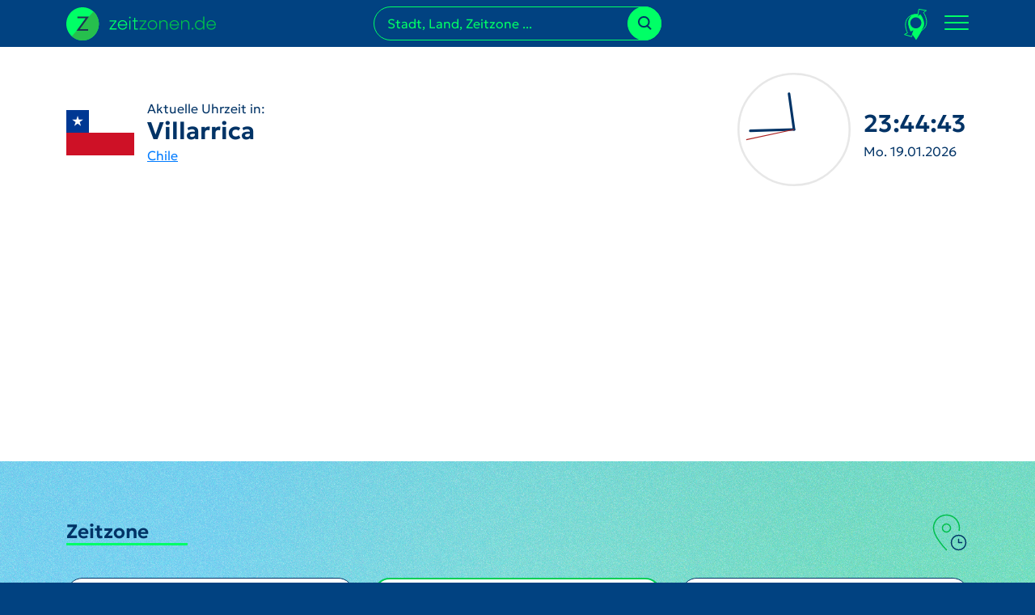

--- FILE ---
content_type: text/html; charset=utf-8
request_url: https://www.google.com/recaptcha/api2/aframe
body_size: 264
content:
<!DOCTYPE HTML><html><head><meta http-equiv="content-type" content="text/html; charset=UTF-8"></head><body><script nonce="tDysFPtktHsH354Ai93Jcg">/** Anti-fraud and anti-abuse applications only. See google.com/recaptcha */ try{var clients={'sodar':'https://pagead2.googlesyndication.com/pagead/sodar?'};window.addEventListener("message",function(a){try{if(a.source===window.parent){var b=JSON.parse(a.data);var c=clients[b['id']];if(c){var d=document.createElement('img');d.src=c+b['params']+'&rc='+(localStorage.getItem("rc::a")?sessionStorage.getItem("rc::b"):"");window.document.body.appendChild(d);sessionStorage.setItem("rc::e",parseInt(sessionStorage.getItem("rc::e")||0)+1);localStorage.setItem("rc::h",'1768877084136');}}}catch(b){}});window.parent.postMessage("_grecaptcha_ready", "*");}catch(b){}</script></body></html>

--- FILE ---
content_type: image/svg+xml
request_url: https://www.zeitzonen.de/build/images/flags/chile.svg
body_size: 509
content:
<svg xmlns="http://www.w3.org/2000/svg" width="800" height="533.327" viewBox="0 0 800 533.327"><path fill="#CE1126" d="M800 266.637H0v266.69h800v-266.69z"/><path d="M800 266.637H0v266.69h800v-266.69z" fill="none"/><path fill="#fff" d="M800 266.637H266.62V0H800v266.637z"/><path d="M800 266.637H266.62V0H800v266.637z" fill="none"/><path fill="#003893" d="M266.62 266.637V0H0v266.637h266.62z"/><path d="M266.62 266.637V0H0v266.637h266.62z" fill="none"/><path fill="#fff" d="M133.425 66.526l-14.853 46.155h-48.87l39.687 28.73-15.245 46.12 39.28-28.657 39.27 28.658-15.03-46.51 39.464-28.143H148.47l-15.048-46.35z"/></svg>